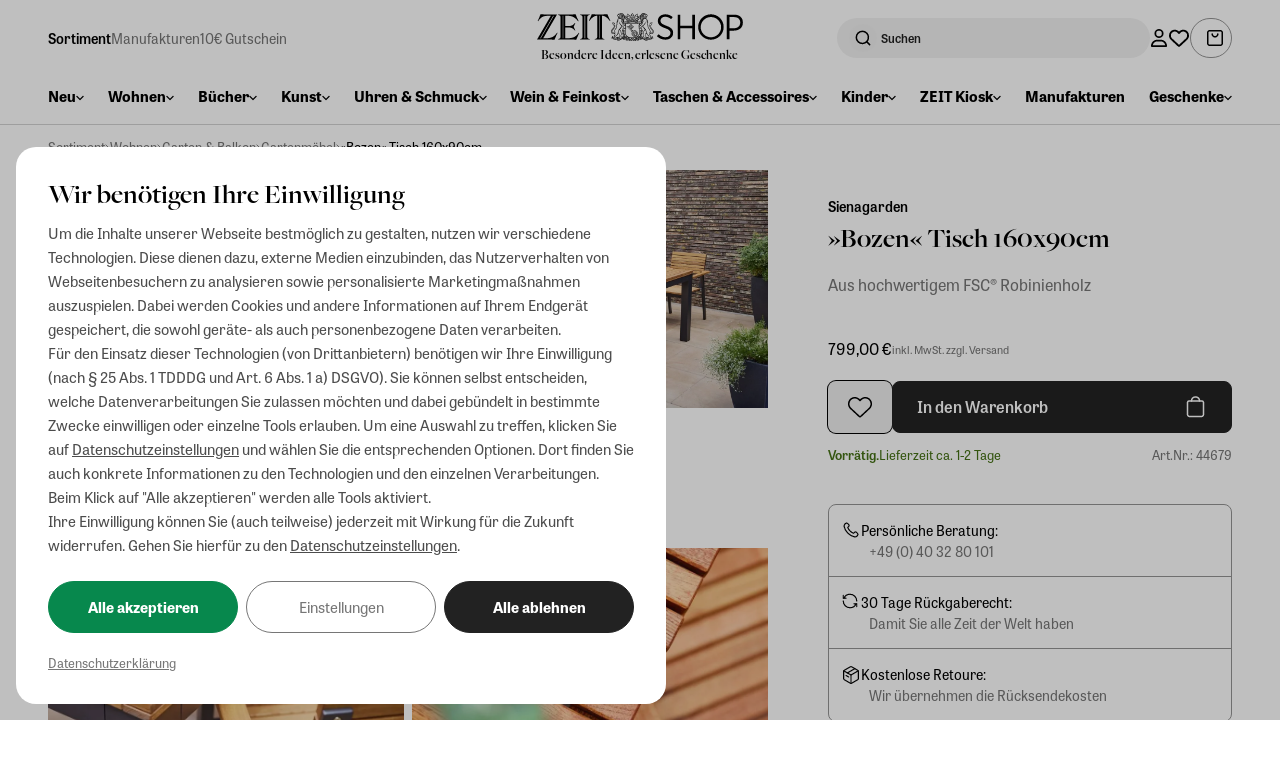

--- FILE ---
content_type: image/svg+xml
request_url: https://shop.zeit.de/payment-logos/paypal.svg
body_size: 2033
content:
<svg width="12" height="15" viewBox="0 0 12 15" fill="none" xmlns="http://www.w3.org/2000/svg">
<g id="Frame 1">
<path id="Fill-9" fill-rule="evenodd" clip-rule="evenodd" d="M4.45952 4.07134C4.48818 3.88924 4.60497 3.74023 4.76225 3.66479C4.83383 3.63057 4.91369 3.61146 4.99739 3.61146H8.40816C8.81228 3.61146 9.18902 3.63798 9.53354 3.69345C9.63193 3.70928 9.72761 3.72754 9.82073 3.74821C9.91384 3.76889 10.0041 3.79185 10.0915 3.81751C10.1353 3.8302 10.1782 3.84361 10.2206 3.85773C10.3897 3.91391 10.5471 3.98007 10.692 4.05679C10.8628 2.96778 10.6909 2.2267 10.1018 1.5555C9.45326 0.816565 8.28168 0.5 6.7827 0.5H2.43136C2.12507 0.5 1.86426 0.722879 1.81649 1.02547L0.00465304 12.5149C-0.0311387 12.7416 0.144113 12.9466 0.373551 12.9466H3.05979L4.45952 4.07134Z" fill="#27346A"/>
<path id="Fill-11" fill-rule="evenodd" clip-rule="evenodd" d="M10.6918 4.05664C10.6788 4.13977 10.6644 4.22433 10.6473 4.31146C10.0736 7.25765 8.11032 8.27622 5.6029 8.27622H4.32609C4.01979 8.27622 3.76112 8.49924 3.71335 8.80183L2.87417 14.1223C2.84294 14.3205 2.99623 14.4999 3.19686 14.4999H5.46116C5.7291 14.4999 5.95725 14.3049 5.99903 14.0401L6.02128 13.925L6.44779 11.2203L6.47531 11.0708C6.51709 10.806 6.74524 10.6111 7.01318 10.6111H7.35185C9.54542 10.6111 11.263 9.71987 11.7649 7.14258C11.9746 6.06569 11.8662 5.16676 11.3116 4.53477C11.1439 4.34369 10.9352 4.18555 10.6918 4.05664Z" fill="#2790C3"/>
<path id="Fill-12" fill-rule="evenodd" clip-rule="evenodd" d="M10.0913 3.81738C10.0039 3.79171 9.91363 3.76875 9.82051 3.74808C9.7274 3.7274 9.63171 3.70915 9.53332 3.69332C9.18881 3.63785 8.81207 3.61133 8.40795 3.61133H4.99718C4.91347 3.61133 4.83362 3.63044 4.76204 3.66466C4.60475 3.74009 4.48796 3.88911 4.4593 4.0712L3.73434 8.66767L3.71338 8.80185C3.76115 8.49926 4.01982 8.27624 4.32612 8.27624H5.60293C8.11035 8.27624 10.0736 7.25767 10.6473 4.31148C10.6644 4.22435 10.6788 4.13979 10.6918 4.05666C10.5469 3.97994 10.3895 3.91378 10.2204 3.85759C10.178 3.84348 10.1351 3.83007 10.0913 3.81738Z" fill="#1F264F"/>
</g>
</svg>


--- FILE ---
content_type: image/svg+xml
request_url: https://shop.zeit.de/payment-logos/invoice.svg
body_size: 1218
content:
<svg width="20" height="21" viewBox="0 0 20 21" fill="none" xmlns="http://www.w3.org/2000/svg">
    <g clip-path="url(#clip0_774_23241)">
        <path d="M15.0002 3H5.00016C4.55814 3 4.13421 3.17559 3.82165 3.48816C3.50909 3.80072 3.3335 4.22464 3.3335 4.66667V16.3333C3.3335 16.7754 3.50909 17.1993 3.82165 17.5118C4.13421 17.8244 4.55814 18 5.00016 18H15.0002C15.4422 18 15.8661 17.8244 16.1787 17.5118C16.4912 17.1993 16.6668 16.7754 16.6668 16.3333V4.66667C16.6668 4.22464 16.4912 3.80072 16.1787 3.48816C15.8661 3.17559 15.4422 3 15.0002 3Z" stroke="#252B2D" stroke-width="1.5" stroke-linecap="round" stroke-linejoin="round"/>
        <path d="M11.6668 6.75L9.5835 8.83333L8.3335 7.58333" stroke="#252B2D" stroke-width="1.5" stroke-linecap="round" stroke-linejoin="round"/>
        <path d="M6.6665 12.1665H13.3332" stroke="#252B2D" stroke-width="1.5" stroke-linecap="round" stroke-linejoin="round"/>
        <path d="M6.6665 14.6665H13.3332" stroke="#252B2D" stroke-width="1.5" stroke-linecap="round" stroke-linejoin="round"/>
    </g>
    <defs>
        <clipPath id="clip0_774_23241">
            <rect width="20" height="20" fill="white" transform="translate(0 0.5)"/>
        </clipPath>
    </defs>
</svg>


--- FILE ---
content_type: application/javascript; charset=UTF-8
request_url: https://shop.zeit.de/_astro/LoginForm.BP5JPDHU.js
body_size: 3540
content:
import{c as x,h,g as e,w as n,r as i,d as y,e as f,t as _}from"./_shopware.AEfOsmB-.js";import{F as P,a as S}from"./Form.ClObujLL.js";import{I}from"./InputText.Bte0XNYC.js";import{C as K}from"./CheckoutButtonPrimary.g-chVvN9.js";import{C as N}from"./CheckoutButtonSecondary.eiBywZYP.js";import{N as z}from"./Notification.HVCerKdZ.js";import{w as b}from"./runtime-dom.esm-bundler.Ut6Vva5h.js";import{u as E}from"./utils.94VmgcxF.js";import{a as w}from"./index.DxE6Avdr.js";import{u as R,C as F}from"./index.CK1ZkdD4.js";import{e as U}from"./index.Duwblzi0.js";import{a as B}from"./account.RhqAT9X3.js";import{t as T}from"./index.CcrllLGF.js";import{_ as M}from"./_plugin-vue_export-helper.DlAUqK2U.js";import"./index.Dy_IOP8n.js";import"./index.BH1OfRdB.js";/* empty css                        */import"./index.CoYxGAno.js";const Y={__name:"LoginForm",props:{redirectAfterLogin:{type:Boolean,default:!0}},emits:["logged-in"],setup(C,{expose:t,emit:p}){t();const{t:o}=E(),{login:l,extractLoginErrorCode:s}=R(),r=p,k=C,d=i(null),m=i(null),u=i(!1),a=i(null),v={t:o,login:l,extractLoginErrorCode:s,emit:r,props:k,loginEmail:d,loginPassword:m,loginButtonLoading:u,loginFormErrorKey:a,onClickLogin:async()=>{if(!w(d.value)||!w(m.value)){a.value="invalid_form";return}a.value=null,u.value=!0;const V=new URLSearchParams(window.location.search);try{const c=await l(d.value,m.value),L=await T.getContextToken();if(B.set(L),r("logged-in",L),k.redirectAfterLogin){let g=V.get(F);g||(g="/konto"),window.location=U(c?.redirectUrl??g)}}catch(c){a.value=s(c)??"unknown",u.value=!1}},Form:S,FormRow:P,InputText:I,CheckoutButtonPrimary:K,CheckoutButtonSecondary:N,Notification:z,ref:i,get useTranslations(){return E},get isStringFieldValid(){return w},get CUSTOM_REDIRECT_URL_QUERY_KEY(){return F},get useProfile(){return R},get ensureRelativeUrl(){return U},get userLoggedInNewContext(){return B},get tokenManager(){return T}};return Object.defineProperty(v,"__isScriptSetup",{enumerable:!1,value:!0}),v}},D={key:0,class:"mb-[2rem]"};function O(C,t,p,o,l,s){return y(),x("div",null,[o.loginFormErrorKey?(y(),x("div",D,[e(o.Notification,{type:"error"},{default:n(()=>[f(_(o.t(`zeit_storefront.account.login_form_errors.${o.loginFormErrorKey}`)),1)]),_:1})])):h("",!0),e(o.Form,null,{default:n(()=>[e(o.FormRow,null,{default:n(()=>[e(o.InputText,{id:"login-form--email",modelValue:o.loginEmail,"onUpdate:modelValue":t[0]||(t[0]=r=>o.loginEmail=r),name:"email","validation-rule":"email",label:o.t("zeit_storefront.account.email"),"invalid-text":o.t("zeit_storefront.checkout.contact_register_form.email_error"),disabled:o.loginButtonLoading,required:"",onKeydown:b(o.onClickLogin,["enter"])},null,8,["modelValue","label","invalid-text","disabled"]),e(o.InputText,{id:"login-form--email",modelValue:o.loginPassword,"onUpdate:modelValue":t[1]||(t[1]=r=>o.loginPassword=r),type:"password-viewable",name:"password",label:o.t("zeit_storefront.account.password"),disabled:o.loginButtonLoading,onKeydown:b(o.onClickLogin,["enter"])},null,8,["modelValue","label","disabled"])]),_:1}),e(o.FormRow,null,{default:n(()=>[e(o.CheckoutButtonPrimary,{"is-loading":o.loginButtonLoading,onClick:o.onClickLogin},{default:n(()=>[f(_(o.t("zeit_storefront.account.login_button_text")),1)]),_:1},8,["is-loading"]),e(o.CheckoutButtonSecondary,{href:"/login/passwort-vergessen",disabled:o.loginButtonLoading},{default:n(()=>[f(_(o.t("zeit_storefront.account.password_reset_button_text")),1)]),_:1},8,["disabled"])]),_:1})]),_:1})])}const so=M(Y,[["render",O]]);export{so as default};


--- FILE ---
content_type: application/javascript; charset=UTF-8
request_url: https://shop.zeit.de/_astro/InputText.Bte0XNYC.js
body_size: 6328
content:
import{m as y,c as r,d as s,a as c,h as m,s as L,n as v,t as g,u as T,r as f,j as d,o as h,k as x}from"./_shopware.AEfOsmB-.js";import{a as B,w as F,b as E}from"./runtime-dom.esm-bundler.Ut6Vva5h.js";import{g as C}from"./index.BH1OfRdB.js";import{_ as q}from"./_plugin-vue_export-helper.DlAUqK2U.js";const K={__name:"InputText",props:y({type:{type:String,default:"text",validator(n){return["text","password","password-viewable"].includes(n)}},id:{type:[String,null],default:null},name:{type:[String,null],default:null},disabled:{type:Boolean,default:!1},invalid:{type:Boolean,default:!1},required:{type:Boolean,default:!1},invalidText:{type:[String,null],default:null},label:{type:[String,null],default:null},placeholder:{type:[String,null],default:null},helpText:{type:[String,null],default:null},ariaLabel:{type:[String,null],default:null},ariaLabel:{type:[String,null],default:null},minLength:{type:[Number,null],default:null},maxLength:{type:[Number,null],default:null},validationRule:{validator(n){return[null,"email","string"].includes(n)},default:null}},{modelValue:{type:String},modelModifiers:{}}),emits:y(["submit"],["update:modelValue"]),setup(n,{expose:t,emit:l}){const e=T(n,"modelValue"),u=f(null),o=f(!1),i=f(!1),p=l,a=n,S=d(()=>a.id??C()),_=d(()=>a.type==="password-viewable"&&i.value?"text":a.type==="password-viewable"&&!i.value?"password":a.type),I=d(()=>typeof e.value!="string"?!1:e.value.replace(/ /g,"").length>0),M=d(()=>a.invalid?!0:!a.validationRule||!o.value?!1:a.validationRule==="email"&&!String(e.value).toLowerCase().match(/^(([^<>()[\]\\.,;:\s@"]+(\.[^<>()[\]\\.,;:\s@"]+)*)|.(".+"))@((\[[0-9]{1,3}\.[0-9]{1,3}\.[0-9]{1,3}\.[0-9]{1,3}\])|(([a-zA-Z\-0-9]+\.)+[a-zA-Z]{2,}))$/)||a.validationRule==="string"&&String(e.value??"").replace(/ /g,"").length===0);h(()=>{e.value&&(u.value=e.value)}),x(e,()=>{u.value=e.value});const V=()=>{e.value=u.value},k=()=>{o.value=!0},b=()=>{o.value=!1},z=()=>{a.disabled||p("submit")};t({resetFocus:b});const w={input:e,data:u,wasFocussed:o,passwordViewableState:i,emit:p,props:a,inputId:S,inputType:_,hasInputValue:I,isInvalid:M,onChange:V,onFocus:k,resetFocus:b,onEnter:z,computed:d,onMounted:h,ref:f,watch:x,get generateUuid(){return C}};return Object.defineProperty(w,"__isScriptSetup",{enumerable:!1,value:!0}),w}},N={class:"relative"},R=["id","type","name","disabled","required","placeholder","maxlength","minlength","aria-label","aria-labelledby","onKeydown"],D=["id","for"],P=["aria-label"],U={key:0,class:"pt-[0.25rem] text-[0.75rem] text-[#E8461E]"},j={key:1,class:"pt-[0.25rem] text-[0.75rem]"};function A(n,t,l,e,u,o){return s(),r("div",{class:v(["input-group relative",{"--has-input-value":e.hasInputValue,"--is-disabled":l.disabled,"--is-invalid":e.isInvalid}])},[c("div",N,[L(c("input",{id:e.inputId,"onUpdate:modelValue":t[0]||(t[0]=i=>e.data=i),type:e.inputType,name:l.name,disabled:l.disabled,required:l.required,placeholder:l.placeholder,maxlength:l.maxLength,minlength:l.minLength,class:v(["peer h-[3.25rem] w-full rounded-[0.5rem] px-[1.25rem] text-[0.875rem] font-[600] outline-none transition-all disabled:bg-[#F0F0F0]",[e.isInvalid?"ring-[2px] ring-[#E8461E]":"ring-[1px] ring-[#949494] focus:ring-[2px] focus:ring-[#222222]",l.type==="password-viewable"?"pr-[3.5rem]":null,l.label?"pt-[1rem]":"pt-[0.125rem]"]]),"aria-label":l.ariaLabel,"aria-labelledby":l.ariaLabel?null:`${e.inputId}_label`,onChange:e.onChange,onKeyup:e.onChange,onFocusout:e.onFocus,onKeydown:F(E(e.onEnter,["stop","prevent"]),["enter"])},null,42,R),[[B,e.data]]),l.label?(s(),r("label",{key:0,id:`${e.inputId}_label`,for:e.inputId,class:v(["absolute left-[1.25rem] text-[#626262] transition-all",[e.hasInputValue||typeof l.placeholder=="string"?"top-[15%] text-[0.6875rem]":"top-[50%] translate-y-[-50%] text-[0.9375rem] peer-focus:top-[30%] peer-focus:text-[0.6875rem]"]])},g(l.label),11,D)):m("",!0),l.type==="password-viewable"?(s(),r("button",{key:1,tabindex:"-1","aria-label":e.passwordViewableState?"Passwort verstecken":"Passwort einblenden",type:"button",class:"group absolute right-[1.25rem] top-[50%] w-[1.5rem] translate-y-[-50%]"},[e.passwordViewableState?(s(),r("svg",{key:1,class:"fill-[#949494] group-hover:fill-[#222222]",xmlns:"http://www.w3.org/2000/svg",viewBox:"0 0 640 512",onClick:t[2]||(t[2]=i=>e.passwordViewableState=!1)},[...t[4]||(t[4]=[c("path",{d:"M25.9 3.4C19-2 8.9-.8 3.4 6.1S-.8 23.1 6.1 28.6l608 480c6.9 5.5 17 4.3 22.5-2.6s4.3-17-2.6-22.5L25.9 3.4zM605.5 268.3c3.3-7.9 3.3-16.7 0-24.6c-14.9-35.7-46.2-87.7-93-131.1C465.5 68.8 400.8 32 320 32c-51.2 0-96 14.8-133.9 36.8l27.3 21.5C244.6 74.2 280.2 64 320 64c70.4 0 127.7 32 170.8 72c43.1 40 71.9 88 85.2 120c-9.2 22.1-25.9 52-49.5 81.5l25.1 19.8c25.6-32 43.7-64.4 53.9-89zM88.4 154.7c-25.6 32-43.7 64.4-53.9 89c-3.3 7.9-3.3 16.7 0 24.6c14.9 35.7 46.2 87.7 93 131.1C174.5 443.2 239.2 480 320 480c51.2 0 96-14.8 133.9-36.8l-27.3-21.5C395.4 437.8 359.8 448 320 448c-70.4 0-127.7-32-170.8-72C106.1 336 77.3 288 64 256c9.2-22.1 25.9-52 49.5-81.5L88.4 154.7zM320 384c16.7 0 32.7-3.2 47.4-9.1l-30.9-24.4c-5.4 .9-10.9 1.4-16.5 1.4c-51 0-92.8-39.8-95.8-90.1l-30.9-24.4c-.9 6-1.3 12.2-1.3 18.5c0 70.7 57.3 128 128 128zM448 256c0-70.7-57.3-128-128-128c-16.7 0-32.7 3.2-47.4 9.1l30.9 24.4c5.4-.9 10.9-1.4 16.5-1.4c51 0 92.8 39.8 95.8 90.1l30.9 24.4c.9-6 1.3-12.2 1.3-18.5z"},null,-1)])])):(s(),r("svg",{key:0,class:"fill-[#949494] group-hover:fill-[#222222]",xmlns:"http://www.w3.org/2000/svg",viewBox:"0 0 576 512",onClick:t[1]||(t[1]=i=>e.passwordViewableState=!0)},[...t[3]||(t[3]=[c("path",{d:"M117.2 136C160.3 96 217.6 64 288 64s127.7 32 170.8 72c43.1 40 71.9 88 85.2 120c-13.3 32-42.1 80-85.2 120c-43.1 40-100.4 72-170.8 72s-127.7-32-170.8-72C74.1 336 45.3 288 32 256c13.3-32 42.1-80 85.2-120zM288 32c-80.8 0-145.5 36.8-192.6 80.6C48.6 156 17.3 208 2.5 243.7c-3.3 7.9-3.3 16.7 0 24.6C17.3 304 48.6 356 95.4 399.4C142.5 443.2 207.2 480 288 480s145.5-36.8 192.6-80.6c46.8-43.5 78.1-95.4 93-131.1c3.3-7.9 3.3-16.7 0-24.6c-14.9-35.7-46.2-87.7-93-131.1C433.5 68.8 368.8 32 288 32zM192 256a96 96 0 1 1 192 0 96 96 0 1 1 -192 0zm224 0a128 128 0 1 0 -256 0 128 128 0 1 0 256 0z"},null,-1)])]))],8,P)):m("",!0)]),e.isInvalid&&l.invalidText?(s(),r("div",U,g(l.invalidText),1)):m("",!0),l.helpText&&!e.isInvalid?(s(),r("div",j,g(l.helpText),1)):m("",!0)],2)}const J=q(K,[["render",A]]);export{J as I};


--- FILE ---
content_type: application/javascript; charset=UTF-8
request_url: https://shop.zeit.de/_astro/index.DpEBZlmP.js
body_size: 1107
content:
const t=e=>e!=null&&!isNaN(e),d=(e,n=!0)=>{let P=(e.calculatedPrices??[]).filter(r=>t(r.totalPrice)),l=null,c=null,i=null;if(n&&e.calculatedPrice)l=e.calculatedPrice.totalPrice,c=e.calculatedPrice.listPrice?.price,i=e.calculatedPrice.referencePrice?.price;else if(P.length>0){const r=P.sort((u,o)=>o.totalPrice-u.totalPrice);l=r[0].totalPrice,c=r[0].listPrice?.price,i=r[0].referencePrice?.price}else e.calculatedPrice?(l=e.calculatedPrice.totalPrice,c=e.calculatedPrice.listPrice?.price,i=e.calculatedPrice.referencePrice?.price):Array.isArray(e.price)&&e.price.length>0&&(l=e.price[0].gross,c=e.price[0].listPrice?.price,i=e.price[0].referencePrice?.price);if(!t(c)&&t(e.calculatedPrice?.totalPrice)&&e.calculatedPrice?.totalPrice>l&&(c=e.calculatedPrice.listPrice?.price??e.calculatedPrice.totalPrice),isNaN(l))throw new Error("Unable to detect price.");(c===l||c===0)&&(c=null);let a=null,s=null;t(c)&&c>l&&(a=c-l,s=Math.round(a/c*1e4)/100);const f=e.calculatedCheapestPrice?.totalPrice;return{price:l,listPrice:c,discountAmount:a,discountPercentage:s,referencePrice:i,cheapestPrice:f}};export{d as c};


--- FILE ---
content_type: application/javascript; charset=UTF-8
request_url: https://shop.zeit.de/_astro/ReviewForm.jTTP-ueM.js
body_size: 11701
content:
import{m as q,c as o,d as r,a as f,h as _,F as C,f as K,n as S,e as h,t as d,u as Y,r as i,j as b,s as Q,o as F,k as E,b as M,w as c,g as s}from"./_shopware.AEfOsmB-.js";import{u as U}from"./utils.94VmgcxF.js";import{a as V}from"./index.DxE6Avdr.js";import{u as O}from"./index.A2kiAPGU.js";import{F as H,a as G}from"./Form.ClObujLL.js";import{I as J}from"./InputText.Bte0XNYC.js";import{g as L}from"./index.BH1OfRdB.js";/* empty css                        */import{_ as R}from"./_plugin-vue_export-helper.DlAUqK2U.js";import{v as W}from"./runtime-dom.esm-bundler.Ut6Vva5h.js";import{I as X}from"./InputCheckbox.xaEQlUdT.js";import{C as Z}from"./CustomButton.CSuI3VMO.js";import{N as $}from"./Notification.HVCerKdZ.js";import{c as P}from"./modal.C1li6eXW.js";import{u as j,C as A}from"./index.CK1ZkdD4.js";import"./index.Dy_IOP8n.js";import"./index.CoYxGAno.js";import"./index.CcrllLGF.js";import"./index.Duwblzi0.js";/* empty css                        */import"./account.RhqAT9X3.js";const ee={__name:"InputStars",props:q({starsCount:{type:Number,default:5},id:{type:String},name:{type:String},disabled:{type:Boolean,default:!1},invalid:{type:Boolean,default:!1},invalidText:{type:String},label:{type:String},helpText:{type:String},ariaLabel:{type:[String,null],default:null}},{modelValue:{type:Number},modelModifiers:{}}),emits:["update:modelValue"],setup(v,{expose:a}){a();const t=Y(v,"modelValue"),e=i(null),m=v,u=b(()=>m.id??L()),l={input:t,hoveredStar:e,props:m,inputId:u,computed:b,ref:i,get generateUuid(){return L}};return Object.defineProperty(l,"__isScriptSetup",{enumerable:!1,value:!0}),l}},te=["aria-label","aria-labelledby"],le=["aria-label","onClick"],ae=["onMouseover"],ne=["id"],ie={key:1,class:"text-[0.6875rem] text-[#E8461E]"},re={key:2,class:"pt-[0.25rem] text-[0.6875rem]"};function oe(v,a,t,e,m,u){return r(),o("div",null,[f("div",{class:S(["mb-[1rem] flex items-center justify-start gap-x-[0.5rem]",[t.disabled?"opacity-50":null]]),"aria-label":t.ariaLabel,"aria-labelledby":t.ariaLabel?null:`${e.inputId}_label`,onMouseleave:a[0]||(a[0]=l=>e.hoveredStar=null)},[(r(!0),o(C,null,K(t.starsCount,l=>(r(),o("button",{key:l,type:"button","aria-label":l===0?"1 Stern":`${l+1} Sterne`,onClick:y=>e.input=l},[(r(),o("svg",{class:S([[t.disabled?"pointer-events-none":"cursor-pointer"],"size-[3rem]"]),x:"0px",viewBox:"0 0 18 16","xml:space":"preserve",xmlns:"http://www.w3.org/2000/svg","xmlns:xlink":"http://www.w3.org/1999/xlink",y:"0px",style:{"enable-background":"new 0 0 18 16"},onMouseover:y=>e.hoveredStar=l},[f("path",{class:S([l!==null&&l<=e.hoveredStar||e.input!==null&&l<=e.input?"st0":"st1"]),d:"M9,0l2.7,5.1l5.7,1l-4,4.2l0.8,5.7L9,13.4L3.8,16l0.8-5.7l-4-4.2l5.7-1L9,0z"},null,2)],42,ae))],8,le))),128))],42,te),t.label?(r(),o("div",{key:0,id:`${e.inputId}_label`,class:"mb-[0.5rem] text-[0.875rem]"},[h(d(t.label),1),e.input!==null?(r(),o(C,{key:0},[h(": "+d(e.input)+" Sterne",1)],64)):_("",!0)],8,ne)):_("",!0),t.invalid&&t.invalidText?(r(),o("div",ie,d(t.invalidText),1)):_("",!0),t.helpText?(r(),o("div",re,d(t.helpText),1)):_("",!0)])}const se=R(ee,[["render",oe],["__scopeId","data-v-20a462f2"]]),de={__name:"InputTextarea",props:q({id:{type:String},name:{type:String},disabled:{type:Boolean,default:!1},invalid:{type:Boolean,default:!1},required:{type:Boolean,default:!1},invalidText:{type:String},label:{type:String},placeholder:{type:String},helpText:{type:String},ariaLabel:{type:[String,null],default:null},minLength:{type:Number},maxLength:{type:Number},validationRule:{validator(v){return[null,"string"].includes(v)},default:null}},{modelValue:{type:String},modelModifiers:{}}),emits:["update:modelValue"],setup(v,{expose:a}){a();const t=Y(v,"modelValue"),e=i(null),m=i(!1),u=v,l=b(()=>u.id??L()),y=b(()=>typeof t.value!="string"?!1:t.value.replace(/ /g,"").length>0),w=b(()=>u.invalid?!0:!u.validationRule||!m.value?!1:u.validationRule==="string"&&String(t.value??"").replace(/ /g,"").length===0);F(()=>{t.value&&(e.value=t.value)}),E(t,n=>{e.value=t.value});const p={input:t,data:e,wasFocussed:m,props:u,inputId:l,hasInputValue:y,isInvalid:w,onChange:()=>{t.value=e.value},onFocus:()=>{m.value=!0},autoResize:n=>{const g=n.target;g.style.height="auto",g.style.height=`${Math.min(g.scrollHeight,400)}px`},computed:b,onMounted:F,ref:i,watch:E,get generateUuid(){return L}};return Object.defineProperty(p,"__isScriptSetup",{enumerable:!1,value:!0}),p}},ue={class:"relative"},ve=["id","name","disabled","required","placeholder","maxlength","minlength","aria-label","aria-labelledby"],me=["id","for"],ce={key:0,class:"pt-[0.25rem] text-[0.6875rem] text-[#E8461E]"},fe={key:1,class:"pt-[0.25rem] text-[0.6875rem]"};function ge(v,a,t,e,m,u){return r(),o("div",{class:S(["input-group relative",{"--has-input-value":e.hasInputValue,"--is-disabled":t.disabled,"--is-invalid":e.isInvalid}])},[f("div",ue,[Q(f("textarea",{id:e.inputId,"onUpdate:modelValue":a[0]||(a[0]=l=>e.data=l),name:t.name,disabled:t.disabled,required:t.required,placeholder:t.placeholder,maxlength:t.maxLength,minlength:t.minLength,"aria-label":t.ariaLabel,"aria-labelledby":t.ariaLabel?null:`${e.inputId}_label`,class:S(["peer h-[auto] min-h-[6.5rem] w-full resize-none rounded-[0.5rem] px-[1.25rem] py-[2rem] text-[0.875rem] font-[600] outline-none transition-all disabled:bg-[#F0F0F0]",[e.isInvalid?"ring-[2px] ring-[#E8461E]":"ring-[1px] ring-[#949494] focus:ring-[2px] focus:ring-[#222222]"]]),style:{"padding-top":"2.5rem","overflow-y":"auto"},onInput:e.autoResize,onChange:e.onChange,onKeyup:e.onChange,onFocusout:e.onFocus},null,42,ve),[[W,e.data]]),t.label?(r(),o("label",{key:0,id:`${e.inputId}_label`,for:e.inputId,class:S(["pointer-events-none absolute left-[1.25rem] z-10 bg-white text-[#626262] transition-all",[e.hasInputValue||typeof t.placeholder=="string"?"top-[1rem] text-[0.6875rem]":"top-[1rem] text-[0.9375rem] peer-focus:top-[1rem] peer-focus:text-[0.6875rem]"]])},d(t.label),11,me)):_("",!0)]),e.isInvalid&&t.invalidText?(r(),o("div",ce,d(t.invalidText),1)):_("",!0),t.helpText?(r(),o("div",fe,d(t.helpText),1)):_("",!0)],2)}const _e=R(de,[["render",ge]]),be={__name:"ReviewForm",props:{productId:{type:String,required:!0}},setup(v,{expose:a}){a();const{t}=U(),{saveProductReview:e}=O(),{getCurrentCustomer:m}=j(),u=v,l=i(!0),y=i(!1),w=i(null),I=i(null),x=i(null),k=i(!1),p=i(null),n=i({title:!1,content:!1,points:!1,senderName:!1}),g=i(!1),T=i(!1),N=i(!1),D=b(()=>`/login?${A}=${window.location.href}`);F(async()=>{l.value=!0,y.value=!1;try{const B=await m()}catch{y.value=!0}l.value=!1});const z={t,saveProductReview:e,getCurrentCustomer:m,props:u,isInitLoading:l,showLoginNeededMessage:y,title:w,content:I,points:x,isAnonymous:k,senderName:p,invalidFields:n,saveButtonIsLoading:g,showSaveError:T,showSaveSuccess:N,loginUrl:D,loginRedirect:()=>{},onSave:async()=>{if(n.value.title=!1,n.value.content=!1,n.value.points=!1,n.value.senderName=!1,V(w.value)||(n.value.title=!0),V(I.value,{minLength:40})||(n.value.content=!0),(isNaN(x.value)||x.value<1||x.value>5)&&(n.value.points=!0),!k.value&&!V(p.value)&&(n.value.senderName=!0),!Object.values(n.value).includes(!0)){g.value=!0;try{await e(u.productId,{name:k.value?"Anonym":p.value,title:w.value,content:I.value,points:x.value})}catch{T.value=!0,g.value=!1;return}N.value=!0,g.value=!0}},onClose:()=>{w.value=null,I.value=null,x.value=null,p.value=null,n.value.title=!1,n.value.content=!1,n.value.points=!1,n.value.senderName=!1,T.value=!1,N.value=!1,g.value=!1,P("product--write-review-slide-over")},computed:b,onMounted:F,ref:i,get useTranslations(){return U},get isStringFieldValid(){return V},get useProduct(){return O},Form:G,FormRow:H,InputText:J,InputStars:se,InputTextarea:_e,InputCheckbox:X,CustomButton:Z,Notification:$,get closeSlideOver(){return P},get CUSTOM_REDIRECT_URL_QUERY_KEY(){return A},get useProfile(){return j}};return Object.defineProperty(z,"__isScriptSetup",{enumerable:!1,value:!0}),z}},ye={key:0,xmlns:"http://www.w3.org/2000/svg","xmlns:xlink":"http://www.w3.org/1999/xlink",style:{"margin-right":"auto",background:"none",display:"block","shape-rendering":"auto"},width:"42px",height:"42px",viewBox:"0 0 100 100",preserveAspectRatio:"xMidYMid"},xe=["href"],pe={class:"mb-[2rem]"};function he(v,a,t,e,m,u){return e.isInitLoading?(r(),o("svg",ye,[...a[5]||(a[5]=[f("circle",{cx:"50",cy:"50",fill:"none",stroke:"#222222","stroke-width":"10",r:"35","stroke-dasharray":"164.93361431346415 56.97787143782138"},[f("animateTransform",{attributeName:"transform",type:"rotate",repeatCount:"indefinite",dur:"1s",values:"0 50 50;360 50 50",keyTimes:"0;1"})],-1)])])):e.showLoginNeededMessage?(r(),M(e.Notification,{key:1,type:"info"},{default:c(()=>[h(d(e.t("zeit_storefront.product.reviews.login_needed"))+" ",1),f("a",{class:"underline",href:e.loginUrl},d(e.t("zeit_storefront.product.reviews.login_needed_cta")),9,xe)]),_:1})):e.showSaveSuccess?(r(),o(C,{key:3},[s(e.Notification,{type:"success",class:"mb-[1rem]"},{default:c(()=>[h(d(e.t("zeit_storefront.product.reviews.save_success")),1)]),_:1}),s(e.CustomButton,{type:"primary-light",class:"w-full",onClick:e.onClose},{default:c(()=>[h(d(e.t("zeit_storefront.product.reviews.back_to_product")),1)]),_:1})],64)):(r(),o(C,{key:2},[f("div",pe,d(e.t("zeit_storefront.product.reviews.slide_over_intro")),1),f("div",null,[s(e.Form,null,{default:c(()=>[s(e.FormRow,null,{default:c(()=>[s(e.InputStars,{modelValue:e.points,"onUpdate:modelValue":a[0]||(a[0]=l=>e.points=l),label:e.t("zeit_storefront.product.reviews.points"),invalid:e.invalidFields.points,"invalid-text":e.t("zeit_storefront.product.reviews.points_invalid"),disabled:e.saveButtonIsLoading},null,8,["modelValue","label","invalid","invalid-text","disabled"])]),_:1}),s(e.FormRow,null,{default:c(()=>[s(e.InputText,{modelValue:e.title,"onUpdate:modelValue":a[1]||(a[1]=l=>e.title=l),label:e.t("zeit_storefront.product.reviews.title"),"validation-rule":"string",invalid:e.invalidFields.title,"invalid-text":e.t("zeit_storefront.product.reviews.title_invalid"),disabled:e.saveButtonIsLoading},null,8,["modelValue","label","invalid","invalid-text","disabled"])]),_:1}),s(e.FormRow,null,{default:c(()=>[s(e.InputTextarea,{modelValue:e.content,"onUpdate:modelValue":a[2]||(a[2]=l=>e.content=l),label:e.t("zeit_storefront.product.reviews.content"),"validation-rule":"string",invalid:e.invalidFields.content,"invalid-text":e.t("zeit_storefront.product.reviews.content_invalid"),disabled:e.saveButtonIsLoading},null,8,["modelValue","label","invalid","invalid-text","disabled"])]),_:1}),a[6]||(a[6]=f("hr",{class:"my-[1rem]"},null,-1)),s(e.FormRow,null,{default:c(()=>[s(e.InputCheckbox,{modelValue:e.isAnonymous,"onUpdate:modelValue":a[3]||(a[3]=l=>e.isAnonymous=l),label:e.t("zeit_storefront.product.reviews.is_anonymous"),disabled:e.saveButtonIsLoading},null,8,["modelValue","label","disabled"])]),_:1}),s(e.FormRow,null,{default:c(()=>[s(e.InputText,{modelValue:e.senderName,"onUpdate:modelValue":a[4]||(a[4]=l=>e.senderName=l),label:e.t("zeit_storefront.product.reviews.sender_name"),invalid:e.invalidFields.senderName,"invalid-text":e.t("zeit_storefront.product.reviews.sender_name_invalid"),disabled:e.saveButtonIsLoading||e.isAnonymous},null,8,["modelValue","label","invalid","invalid-text","disabled"])]),_:1})]),_:1}),a[7]||(a[7]=f("hr",{class:"my-[2rem]"},null,-1)),e.showSaveError?(r(),M(e.Notification,{key:0,type:"error",class:"mb-[1rem]"},{default:c(()=>[h(d(e.t("zeit_storefront.product.reviews.save_error")),1)]),_:1})):_("",!0),s(e.CustomButton,{type:"primary-dark",class:"w-full",loading:e.saveButtonIsLoading,onClick:e.onSave},{default:c(()=>[h(d(e.t("zeit_storefront.product.reviews.save")),1)]),_:1},8,["loading"])])],64))}const Qe=R(be,[["render",he]]);export{Qe as default};


--- FILE ---
content_type: application/javascript; charset=UTF-8
request_url: https://shop.zeit.de/_astro/ProductMediaGallery.CCEpV6PF.js
body_size: 11963
content:
import{b as y,d as l,w as u,c as p,h as d,a as r,F as P,f as j,n as h,i as T,r as m,g as L,j as w,e as _,t as x}from"./_shopware.AEfOsmB-.js";import{B as A}from"./Badge.B9UtlbTc.js";import{M as O}from"./Media.x8TFLazz.js";import{C as V}from"./CustomButton.CSuI3VMO.js";import{a as D}from"./index.Dy_IOP8n.js";import{T as U}from"./runtime-dom.esm-bundler.Ut6Vva5h.js";/* empty css                        */import{_ as G}from"./_plugin-vue_export-helper.DlAUqK2U.js";import{u as I}from"./utils.94VmgcxF.js";import{c as S}from"./index.DpEBZlmP.js";/* empty css                           *//* empty css                        */const M=D(null),X={__name:"MediaZoomGallery",props:{productId:{type:String,required:!0},productMedias:{type:Array,default:[]}},setup(C,{expose:i}){i();const t=m(!1),e=m(null),n=m(null),s=m(!1),a=m(0),f=m(0),z=C;M.listen(c=>{c&&(e.value=z.productMedias.find(b=>b?.media?.id===c)?.media,g())});const g=()=>{document.body.classList.add("--no-scroll"),t.value=!0},B={isOpen:t,selectedProductMediaMedia:e,zoomMedia:n,isZoomed:s,zoomX:a,zoomY:f,props:z,open:g,close:()=>{t.value=!1,e.value=null,s.value=!1,a.value=0,f.value=0,M.set(null),document.body.classList.remove("--no-scroll")},onClickProductMedia:c=>{e.value=c.media},toggleZoom:()=>{n.value&&(s.value=!s.value)},zoomMouseMove:c=>{!s.value||!n.value||(a.value=c.clientX,f.value=c.clientY)},getSmallestThumbnail:c=>(c.sort((b,o)=>b.width>o.width),c[0]),get openZoomGalleryForProductMediaMediaId(){return M},ref:m};return Object.defineProperty(B,"__isScriptSetup",{enumerable:!1,value:!0}),B}},Y={key:0,class:"fixed inset-0 z-40 flex size-full flex-col items-center justify-start bg-[#F2F2F2] min-[768px]:flex-row"},W={class:"z-50 order-2 flex h-[max(5%,10rem)] w-full flex-row items-center justify-start space-x-[0.5rem] space-y-0 overflow-scroll border-r-[1px] border-r-[#D2D2D2] bg-white p-[0.5rem] min-[768px]:order-1 min-[768px]:h-full min-[768px]:w-[max(5%,10rem)] min-[768px]:flex-col min-[768px]:space-x-0 min-[768px]:space-y-[0.5rem]"},R=["onClick"],H=["src","alt"],J={class:"order-1 h-full grow min-[768px]:order-2"},K=["src","alt"];function Q(C,i,t,e,n,s){return l(),y(U,{name:"fade"},{default:u(()=>[e.isOpen?(l(),p("div",Y,[r("button",{type:"button",class:"group absolute top-[1rem] z-50 mx-auto flex size-[2.5rem] items-center justify-center rounded-full bg-white transition-all hover:bg-[#222222] min-[768px]:right-[2rem] min-[768px]:top-[2rem]",onClick:e.close},[...i[0]||(i[0]=[r("svg",{class:"size-[90%] max-w-[1rem] transition-all group-hover:fill-white",xmlns:"http://www.w3.org/2000/svg",viewBox:"0 0 384 512"},[r("path",{d:"M324.5 411.1c6.2 6.2 16.4 6.2 22.6 0s6.2-16.4 0-22.6L214.6 256 347.1 123.5c6.2-6.2 6.2-16.4 0-22.6s-16.4-6.2-22.6 0L192 233.4 59.5 100.9c-6.2-6.2-16.4-6.2-22.6 0s-6.2 16.4 0 22.6L169.4 256 36.9 388.5c-6.2 6.2-6.2 16.4 0 22.6s16.4 6.2 22.6 0L192 278.6 324.5 411.1z"})],-1)])]),r("div",W,[(l(!0),p(P,null,j(t.productMedias,a=>(l(),p(P,null,[a.media?(l(),p("div",{key:0,class:h(["flex aspect-square w-full h-auto cursor-pointer items-center justify-center rounded-[0.5rem] bg-[#F2F2F2] p-[0.25rem] hover:ring-[2px] hover:ring-[#222222] min-[768px]:h-auto min-[768px]:w-full relative",[e.selectedProductMediaMedia.id===a.media.id?"ring-[2px] ring-[#222222]":null]]),onClick:f=>e.onClickProductMedia(a)},[r("img",{class:"mix-blend-multiply absolute p-[0.25rem] w-full h-full object-contain",src:Array.isArray(a.media.thumbnails)&&a.media.thumbnails.length>0?e.getSmallestThumbnail(a.media.thumbnails).url:a.media.url,alt:a.media.alt},null,8,H)],10,R)):d("",!0)],64))),256))]),r("div",J,[r("div",{class:h(["flex size-full items-center justify-center",[e.isZoomed?"cursor-zoom-out":"cursor-zoom-in"]]),onClick:e.toggleZoom,onMousemove:e.zoomMouseMove},[e.selectedProductMediaMedia?(l(),p("img",{key:0,ref:"zoomMedia",src:e.selectedProductMediaMedia.url,alt:e.selectedProductMediaMedia.alt,class:h(["z-40 max-h-full max-w-full mix-blend-multiply",[e.isZoomed?"scale-[200%]":null]]),style:T({transformOrigin:`${e.zoomX}px ${e.zoomY}px`})},null,14,K)):d("",!0)],34)])])):d("",!0)]),_:1})}const $=G(X,[["render",Q],["__scopeId","data-v-8d4434f8"]]),ee={__name:"ProductMediaGallery",props:{product:{type:Object,required:!0},enforceSlider:{type:Boolean,default:!1}},setup(C,{expose:i}){i();const t=C,{t:e}=I(),n=m(null),s=m(0),a=w(()=>{const o=parseInt(t.product?.customFields?.zeit_product_max_gallery_images);return isNaN(o)||o<=0?6:o}),f=w(()=>(Array.isArray(t.product.media)?t.product.media:[]).sort((k,F)=>(k.media?.id===t.product.cover?.mediaId&&(k.position=-1/0),F.media?.id===t.product.cover?.mediaId&&(F.position=-1/0),k.position-F.position)).filter(k=>k.media?.mimeType?.startsWith("image/")||k.media?.mimeType===null)),z=w(()=>{try{return S(t.product)}catch{return{}}}),g=w(()=>document.querySelectorAll(".product--media")),v=w(()=>g.value[0].getBoundingClientRect().width),b={props:t,t:e,productMediaGallery:n,currentScrollIndex:s,showImagesCount:a,media:f,prices:z,mediaItems:g,mediaWidth:v,onScrollGallery:()=>{const o=n.value.scrollLeft;s.value=Math.round(o/v.value)},onClickNextButton:()=>{const o=g.value.length;s.value<o-1?(n.value.scrollBy({left:v.value,behavior:"smooth"}),s.value+=1):(n.value.scrollLeft=0,s.value=0)},onClickPrevButton:()=>{s.value>0?(n.value.scrollBy({left:-v.value,behavior:"smooth"}),s.value-=1):(n.value.scrollLeft=(g.value.length-1)*v.value,s.value=g.value.length-1)},onClickMedia:o=>{M.set(o)},onClickLoadImages:()=>{document.querySelectorAll(".product--media-tile-unloaded-desktop").forEach(o=>{o.classList.add("product--media-tile-loaded-desktop"),o.classList.remove("product--media-tile-unloaded-desktop")}),document.getElementById("product-load-images").style.display="none",document.getElementById("product-unload-images").style.display="block"},onClickUnloadImages:()=>{document.getElementById("product-unload-images").addEventListener("click",()=>{document.querySelectorAll(".product--media-tile-loaded-desktop").forEach(o=>{o.classList.add("product--media-tile-unloaded-desktop"),o.classList.remove("product--media-tile-loaded-desktop")}),document.getElementById("product-unload-images").style.display="none",document.getElementById("product-load-images").style.display="block",window.scrollTo({top:0,behavior:"smooth"})})},Badge:A,Media:O,CustomButton:V,MediaZoomGallery:$,get openZoomGalleryForProductMediaMediaId(){return M},get useTranslations(){return I},get calculateProductPrices(){return S},computed:w,ref:m};return Object.defineProperty(b,"__isScriptSetup",{enumerable:!1,value:!0}),b}},te={class:"relative"},oe={key:0,class:"absolute bottom-[1rem] left-[0.5rem] right-auto z-10 min-[768px]:bottom-auto min-[768px]:left-auto min-[768px]:right-[1rem] min-[768px]:top-[1rem]"},le={key:2,class:"mt-[3rem] hidden items-center justify-center min-[768px]:flex"};function re(C,i,t,e,n,s){return l(),p("div",te,[r("div",{class:h(["absolute left-0 z-10 flex flex-col items-start justify-start space-y-[0.375rem]",[t.product.customFields?.zeit_pim_buch_leseprobe_url?"bottom-auto top-[1rem]":"bottom-[1rem] top-auto min-[768px]:bottom-auto min-[768px]:top-[1rem]"]])},[t.product.isNew?(l(),y(e.Badge,{key:0},{default:u(()=>[...i[0]||(i[0]=[_("NEU",-1)])]),_:1})):d("",!0),e.prices.discountPercentage&&e.prices.discountPercentage>0?(l(),y(e.Badge,{key:1,"background-color":"#EB1400","foreground-color":"#FFFFFF"},{default:u(()=>[_("-"+x(Math.round(e.prices.discountPercentage))+"%",1)]),_:1})):d("",!0),t.product.customFields?.zeit_product_show_label_sonderedition?(l(),y(e.Badge,{key:2},{default:u(()=>[_(x(e.t("zeit_storefront.product.label_sonderedition")),1)]),_:1})):d("",!0),t.product.customFields?.zeit_product_show_label_buchedition?(l(),y(e.Badge,{key:3,"background-color":"#2F3C7E","foreground-color":"#FFFFFF"},{default:u(()=>[_(x(e.t("zeit_storefront.product.label_buchedition")),1)]),_:1})):d("",!0),typeof t.product.customFields?.zeit_product_custom_label_text=="string"&&t.product.customFields?.zeit_product_custom_label_text.replace(/ /g,"")!==""?(l(),y(e.Badge,{key:4},{default:u(()=>[_(x(t.product.customFields.zeit_product_custom_label_text),1)]),_:1})):d("",!0),t.product.customFields?.zeit_pim_buch_band_x?(l(),y(e.Badge,{key:5},{default:u(()=>[_(x(e.t("zeit_storefront.product.label_buch_band"))+" "+x(t.product.customFields?.zeit_pim_buch_band_x),1)]),_:1})):d("",!0)],2),t.product.customFields?.zeit_pim_buch_leseprobe_url?(l(),p("div",oe,[L(e.CustomButton,{class:"max-[767px]:!aspect-square max-[767px]:!py-0 max-[767px]:!pl-[0.7rem] max-[767px]:!pr-0",type:"primary-light",size:"sm","icon-position":"left","icon-hover-strategy":"fill",target:"_blank",href:t.product.customFields.zeit_pim_buch_leseprobe_url},{icon:u(()=>[...i[1]||(i[1]=[r("svg",{class:"w-[1.4rem] min-w-[1.4rem] fill-[#222222]",xmlns:"http://www.w3.org/2000/svg",viewBox:"0 0 640 640"},[r("path",{d:"M296 178L276.4 169.8C235.5 152.8 191.6 144 147.2 144L112 144L112 496L147.2 496C198 496 248.4 505 296 522.4L296 178zM344 522.4C391.6 505 442 496 492.8 496L528 496L528 144L492.8 144C448.4 144 404.5 152.8 363.6 169.8L344 178L344 522.4zM294.9 125.5L320 136L345.1 125.5C391.9 106 442.1 96 492.8 96L528 96C554.5 96 576 117.5 576 144L576 496C576 522.5 554.5 544 528 544L492.8 544C442.1 544 391.9 554 345.1 573.5L332.3 578.8C324.4 582.1 315.6 582.1 307.7 578.8L294.9 573.5C248.1 554 197.9 544 147.2 544L112 544C85.5 544 64 522.5 64 496L64 144C64 117.5 85.5 96 112 96L147.2 96C197.9 96 248.1 106 294.9 125.5z"})],-1)])]),default:u(()=>[i[2]||(i[2]=r("span",{class:"max-[767px]:sr-only"},"Leseprobe",-1))]),_:1},8,["href"])])):d("",!0),r("div",{ref:"productMediaGallery",class:h(["relative flex w-full max-w-[100vw] snap-x snap-mandatory scroll-p-[2rem] items-center justify-start overflow-x-scroll",[...t.enforceSlider?[]:["min-[768px]:overflow-x-none","min-[768px]:grid","min-[768px]:w-auto","min-[768px]:gap-[0.5rem]"],...e.media.length===1?["grid-cols-1"]:["grid-cols-1","min-[1024px]:grid-cols-2"]]]),onScroll:e.onScrollGallery},[(l(!0),p(P,null,j(e.media,(a,f)=>(l(),y(e.Media,{key:f,media:a,"is-single":e.media.length===1,"in-enforced-slider":t.enforceSlider,class:h(["product--media-tile","cursor-zoom-in",f>=e.showImagesCount?"product--media-tile-unloaded-desktop":null]),onClick:z=>e.onClickMedia(a.media.id)},null,8,["media","is-single","in-enforced-slider","class","onClick"]))),128))],34),e.media.length>1?(l(),p("div",{key:1,class:h(["absolute bottom-[1rem] right-[0.5rem] flex items-center justify-end gap-[0.25rem]",[t.enforceSlider===!0?null:"min-[768px]:hidden"]])},[r("button",{class:"flex aspect-square h-[2.25rem] cursor-pointer items-center justify-center rounded-[2.25rem] bg-white","aria-label":"Nächstes Bild",onClick:e.onClickPrevButton},[...i[3]||(i[3]=[r("svg",{width:"9",height:"14",viewBox:"0 0 9 14",fill:"none",xmlns:"http://www.w3.org/2000/svg"},[r("path",{d:"M7 12L2 7L7 2",stroke:"#808080","stroke-width":"1.5","stroke-linecap":"square"})],-1)])]),r("button",{class:"flex aspect-square h-[2.25rem] cursor-pointer items-center justify-center rounded-[2.25rem] bg-white","aria-label":"Vorheriges Bild",onClick:e.onClickNextButton},[...i[4]||(i[4]=[r("svg",{width:"9",height:"14",viewBox:"0 0 9 14",fill:"none",xmlns:"http://www.w3.org/2000/svg"},[r("path",{d:"M2 12L7 7L2 2",stroke:"#808080","stroke-width":"1.5","stroke-linecap":"square"})],-1)])])],2)):d("",!0),e.media.length>e.showImagesCount?(l(),p("div",le,[L(e.CustomButton,{id:"product-load-images",type:"secondary-dark",shape:"pill",onClick:e.onClickLoadImages},{default:u(()=>[_(x(e.t("zeit_storefront.product.load_images")),1)]),_:1}),L(e.CustomButton,{id:"product-unload-images",type:"secondary-dark",shape:"pill",style:{display:"none"},onClick:e.onClickUnloadImages},{default:u(()=>[_(x(e.t("zeit_storefront.product.unload_images")),1)]),_:1})])):d("",!0),L(e.MediaZoomGallery,{"product-id":t.product.id,"product-medias":e.media},null,8,["product-id","product-medias"])])}const xe=G(ee,[["render",re]]);export{xe as default};


--- FILE ---
content_type: application/x-javascript
request_url: https://www.clarity.ms/tag/ajeksoru1k?ref=gtm
body_size: 934
content:
!function(c,l,a,r,i,t,y){a[c]("metadata",(function(){a[c]("set","C_IS","0")}),!1,!0);if(a[c].v||a[c].t)return a[c]("event",c,"dup."+i.projectId);a[c].t=!0,(t=l.createElement(r)).async=!0,t.src="https://scripts.clarity.ms/0.8.50/clarity.js",(y=l.getElementsByTagName(r)[0]).parentNode.insertBefore(t,y),a[c]("start",i),a[c].q.unshift(a[c].q.pop()),a[c]("set","C_IS","0")}("clarity",document,window,"script",{"projectId":"ajeksoru1k","upload":"https://b.clarity.ms/collect","expire":365,"cookies":["_clck"],"track":false,"content":true,"mask":["input[type=email]",".register--content",".account--info .panel--body",".account--billing .panel--body",".account--shipping .panel--body","form[name=profileForm] input","form[name=emailForm] input",".address--item-content .panel--body",".billing--panel",".shipping-panel",".payment--method-list input","section.flex.items","flex-grow",".text-\\[\\#808080\\]"],"keep":["msclkid"],"dob":2214});

--- FILE ---
content_type: application/javascript; charset=UTF-8
request_url: https://shop.zeit.de/_astro/client.C_BY3Ym7.js
body_size: 1097
content:
import{ad as m,ab as y,S as r,ae as g}from"./_shopware.AEfOsmB-.js";import{f as v,g as S}from"./runtime-dom.esm-bundler.Ut6Vva5h.js";import"./index.Dy_IOP8n.js";const h=async t=>{await m(t)},A=y({props:{value:String,name:String,hydrate:{type:Boolean,default:!0}},setup({name:t,value:s,hydrate:o}){if(!s)return()=>null;let c=o?"astro-slot":"astro-static-slot";return()=>r(c,{name:t,innerHTML:s})}});var b=A;let p=new WeakMap;var M=t=>async(s,o,c,{client:f})=>{if(!t.hasAttribute("ssr"))return;const l=s.name?`${s.name} Host`:void 0,i={};for(const[e,n]of Object.entries(c))i[e]=()=>r(b,{value:n,name:e==="default"?void 0:e});const u=f!=="only",d=u?v:S;let a=p.get(t);if(a)a.props=o,a.slots=i,a.component.$forceUpdate();else{a={props:o,slots:i};const e=d({name:l,render(){let n=r(s,a.props,a.slots);return a.component=this,w(s.setup)&&(n=r(g,null,n)),n}});e.config.idPrefix=t.getAttribute("prefix")??void 0,await h(e),e.mount(t,u),p.set(t,a),t.addEventListener("astro:unmount",()=>e.unmount(),{once:!0})}};function w(t){const s=t?.constructor;return s&&s.name==="AsyncFunction"}export{M as default};
